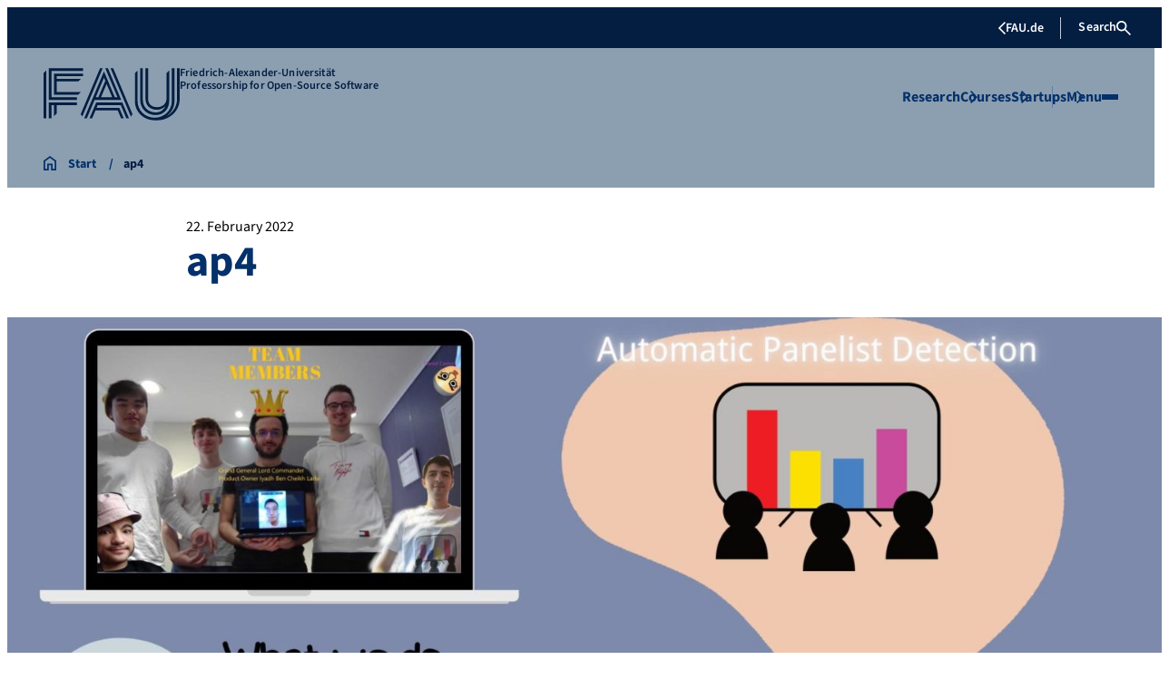

--- FILE ---
content_type: text/html; charset=UTF-8
request_url: https://oss.cs.fau.de/ap4/
body_size: 15085
content:
<!doctype html>
<html lang="en-US">
<head>
    <meta charset="UTF-8">
    <meta name="viewport" content="width=device-width, initial-scale=1">
    <link rel="profile" href="https://gmpg.org/xfn/11">
    <title>ap4 &#8211; Professorship for Open-Source Software</title>
<meta name='robots' content='max-image-preview:large' />
<link rel='dns-prefetch' href='//secure.gravatar.com' />
<link rel='dns-prefetch' href='//stats.wp.com' />
<link rel='dns-prefetch' href='//v0.wordpress.com' />
<link rel='dns-prefetch' href='//jetpack.wordpress.com' />
<link rel='dns-prefetch' href='//s0.wp.com' />
<link rel='dns-prefetch' href='//public-api.wordpress.com' />
<link rel='dns-prefetch' href='//0.gravatar.com' />
<link rel='dns-prefetch' href='//1.gravatar.com' />
<link rel='dns-prefetch' href='//2.gravatar.com' />
<link rel='dns-prefetch' href='//widgets.wp.com' />
<link rel="alternate" type="application/rss+xml" title="Professorship for Open-Source Software &raquo; Feed" href="https://oss.cs.fau.de/feed/" />
<link rel="alternate" type="application/rss+xml" title="Professorship for Open-Source Software &raquo; Comments Feed" href="https://oss.cs.fau.de/comments/feed/" />
<link rel="alternate" type="application/rss+xml" title="Professorship for Open-Source Software &raquo; ap4 Comments Feed" href="https://oss.cs.fau.de/feed/?attachment_id=18829" />
<link rel="alternate" title="oEmbed (JSON)" type="application/json+oembed" href="https://oss.cs.fau.de/wp-json/oembed/1.0/embed?url=https%3A%2F%2Foss.cs.fau.de%2Fap4%2F" />
<link rel="alternate" title="oEmbed (XML)" type="text/xml+oembed" href="https://oss.cs.fau.de/wp-json/oembed/1.0/embed?url=https%3A%2F%2Foss.cs.fau.de%2Fap4%2F&#038;format=xml" />
<style id='wp-img-auto-sizes-contain-inline-css'>
img:is([sizes=auto i],[sizes^="auto," i]){contain-intrinsic-size:3000px 1500px}
/*# sourceURL=wp-img-auto-sizes-contain-inline-css */
</style>
<style id='wp-emoji-styles-inline-css'>

	img.wp-smiley, img.emoji {
		display: inline !important;
		border: none !important;
		box-shadow: none !important;
		height: 1em !important;
		width: 1em !important;
		margin: 0 0.07em !important;
		vertical-align: -0.1em !important;
		background: none !important;
		padding: 0 !important;
	}
/*# sourceURL=wp-emoji-styles-inline-css */
</style>
<style id='wp-block-library-inline-css'>
:root{--wp-block-synced-color:#7a00df;--wp-block-synced-color--rgb:122,0,223;--wp-bound-block-color:var(--wp-block-synced-color);--wp-editor-canvas-background:#ddd;--wp-admin-theme-color:#007cba;--wp-admin-theme-color--rgb:0,124,186;--wp-admin-theme-color-darker-10:#006ba1;--wp-admin-theme-color-darker-10--rgb:0,107,160.5;--wp-admin-theme-color-darker-20:#005a87;--wp-admin-theme-color-darker-20--rgb:0,90,135;--wp-admin-border-width-focus:2px}@media (min-resolution:192dpi){:root{--wp-admin-border-width-focus:1.5px}}.wp-element-button{cursor:pointer}:root .has-very-light-gray-background-color{background-color:#eee}:root .has-very-dark-gray-background-color{background-color:#313131}:root .has-very-light-gray-color{color:#eee}:root .has-very-dark-gray-color{color:#313131}:root .has-vivid-green-cyan-to-vivid-cyan-blue-gradient-background{background:linear-gradient(135deg,#00d084,#0693e3)}:root .has-purple-crush-gradient-background{background:linear-gradient(135deg,#34e2e4,#4721fb 50%,#ab1dfe)}:root .has-hazy-dawn-gradient-background{background:linear-gradient(135deg,#faaca8,#dad0ec)}:root .has-subdued-olive-gradient-background{background:linear-gradient(135deg,#fafae1,#67a671)}:root .has-atomic-cream-gradient-background{background:linear-gradient(135deg,#fdd79a,#004a59)}:root .has-nightshade-gradient-background{background:linear-gradient(135deg,#330968,#31cdcf)}:root .has-midnight-gradient-background{background:linear-gradient(135deg,#020381,#2874fc)}:root{--wp--preset--font-size--normal:16px;--wp--preset--font-size--huge:42px}.has-regular-font-size{font-size:1em}.has-larger-font-size{font-size:2.625em}.has-normal-font-size{font-size:var(--wp--preset--font-size--normal)}.has-huge-font-size{font-size:var(--wp--preset--font-size--huge)}.has-text-align-center{text-align:center}.has-text-align-left{text-align:left}.has-text-align-right{text-align:right}.has-fit-text{white-space:nowrap!important}#end-resizable-editor-section{display:none}.aligncenter{clear:both}.items-justified-left{justify-content:flex-start}.items-justified-center{justify-content:center}.items-justified-right{justify-content:flex-end}.items-justified-space-between{justify-content:space-between}.screen-reader-text{border:0;clip-path:inset(50%);height:1px;margin:-1px;overflow:hidden;padding:0;position:absolute;width:1px;word-wrap:normal!important}.screen-reader-text:focus{background-color:#ddd;clip-path:none;color:#444;display:block;font-size:1em;height:auto;left:5px;line-height:normal;padding:15px 23px 14px;text-decoration:none;top:5px;width:auto;z-index:100000}html :where(.has-border-color){border-style:solid}html :where([style*=border-top-color]){border-top-style:solid}html :where([style*=border-right-color]){border-right-style:solid}html :where([style*=border-bottom-color]){border-bottom-style:solid}html :where([style*=border-left-color]){border-left-style:solid}html :where([style*=border-width]){border-style:solid}html :where([style*=border-top-width]){border-top-style:solid}html :where([style*=border-right-width]){border-right-style:solid}html :where([style*=border-bottom-width]){border-bottom-style:solid}html :where([style*=border-left-width]){border-left-style:solid}html :where(img[class*=wp-image-]){height:auto;max-width:100%}:where(figure){margin:0 0 1em}html :where(.is-position-sticky){--wp-admin--admin-bar--position-offset:var(--wp-admin--admin-bar--height,0px)}@media screen and (max-width:600px){html :where(.is-position-sticky){--wp-admin--admin-bar--position-offset:0px}}

/*# sourceURL=wp-block-library-inline-css */
</style><link rel='stylesheet' id='fau-elemental-fau-global-search-style-css' href='https://oss.cs.fau.de/wp-content/themes/FAU-Elemental-0.4.54/build/blocks/fau-global-search/style-theme.css?ver=1.0.0' media='all' />
<style id='global-styles-inline-css'>
:root{--wp--preset--aspect-ratio--square: 1;--wp--preset--aspect-ratio--4-3: 4/3;--wp--preset--aspect-ratio--3-4: 3/4;--wp--preset--aspect-ratio--3-2: 3/2;--wp--preset--aspect-ratio--2-3: 2/3;--wp--preset--aspect-ratio--16-9: 16/9;--wp--preset--aspect-ratio--9-16: 9/16;--wp--preset--color--black: #000000;--wp--preset--color--cyan-bluish-gray: #abb8c3;--wp--preset--color--white: #ffffff;--wp--preset--color--pale-pink: #f78da7;--wp--preset--color--vivid-red: #cf2e2e;--wp--preset--color--luminous-vivid-orange: #ff6900;--wp--preset--color--luminous-vivid-amber: #fcb900;--wp--preset--color--light-green-cyan: #7bdcb5;--wp--preset--color--vivid-green-cyan: #00d084;--wp--preset--color--pale-cyan-blue: #8ed1fc;--wp--preset--color--vivid-cyan-blue: #0693e3;--wp--preset--color--vivid-purple: #9b51e0;--wp--preset--gradient--vivid-cyan-blue-to-vivid-purple: linear-gradient(135deg,rgb(6,147,227) 0%,rgb(155,81,224) 100%);--wp--preset--gradient--light-green-cyan-to-vivid-green-cyan: linear-gradient(135deg,rgb(122,220,180) 0%,rgb(0,208,130) 100%);--wp--preset--gradient--luminous-vivid-amber-to-luminous-vivid-orange: linear-gradient(135deg,rgb(252,185,0) 0%,rgb(255,105,0) 100%);--wp--preset--gradient--luminous-vivid-orange-to-vivid-red: linear-gradient(135deg,rgb(255,105,0) 0%,rgb(207,46,46) 100%);--wp--preset--gradient--very-light-gray-to-cyan-bluish-gray: linear-gradient(135deg,rgb(238,238,238) 0%,rgb(169,184,195) 100%);--wp--preset--gradient--cool-to-warm-spectrum: linear-gradient(135deg,rgb(74,234,220) 0%,rgb(151,120,209) 20%,rgb(207,42,186) 40%,rgb(238,44,130) 60%,rgb(251,105,98) 80%,rgb(254,248,76) 100%);--wp--preset--gradient--blush-light-purple: linear-gradient(135deg,rgb(255,206,236) 0%,rgb(152,150,240) 100%);--wp--preset--gradient--blush-bordeaux: linear-gradient(135deg,rgb(254,205,165) 0%,rgb(254,45,45) 50%,rgb(107,0,62) 100%);--wp--preset--gradient--luminous-dusk: linear-gradient(135deg,rgb(255,203,112) 0%,rgb(199,81,192) 50%,rgb(65,88,208) 100%);--wp--preset--gradient--pale-ocean: linear-gradient(135deg,rgb(255,245,203) 0%,rgb(182,227,212) 50%,rgb(51,167,181) 100%);--wp--preset--gradient--electric-grass: linear-gradient(135deg,rgb(202,248,128) 0%,rgb(113,206,126) 100%);--wp--preset--gradient--midnight: linear-gradient(135deg,rgb(2,3,129) 0%,rgb(40,116,252) 100%);--wp--preset--font-size--small: 13px;--wp--preset--font-size--medium: 20px;--wp--preset--font-size--large: 36px;--wp--preset--font-size--x-large: 42px;--wp--preset--spacing--20: 0.44rem;--wp--preset--spacing--30: 0.67rem;--wp--preset--spacing--40: 1rem;--wp--preset--spacing--50: 1.5rem;--wp--preset--spacing--60: 2.25rem;--wp--preset--spacing--70: 3.38rem;--wp--preset--spacing--80: 5.06rem;--wp--preset--shadow--natural: 6px 6px 9px rgba(0, 0, 0, 0.2);--wp--preset--shadow--deep: 12px 12px 50px rgba(0, 0, 0, 0.4);--wp--preset--shadow--sharp: 6px 6px 0px rgba(0, 0, 0, 0.2);--wp--preset--shadow--outlined: 6px 6px 0px -3px rgb(255, 255, 255), 6px 6px rgb(0, 0, 0);--wp--preset--shadow--crisp: 6px 6px 0px rgb(0, 0, 0);}.wp-block-rrze-elements-collapse{--wp--preset--color--fau: var(--color-branding-zentral, #04316a);--wp--preset--color--phil: var(--color-branding-phil, #fdb735);--wp--preset--color--rw: var(--color-branding-rw, #c50f3c);--wp--preset--color--med: var(--color-branding-med, #18b4f1);--wp--preset--color--nat: var(--color-branding-nat, #7bb725);--wp--preset--color--tf: var(--color-branding-tf, #8C9FB1);}.wp-block-rrze-elements-accordion{--wp--preset--color--fau: var(--color-branding-zentral, #04316a);--wp--preset--color--phil: var(--color-branding-phil, #fdb735);--wp--preset--color--rw: var(--color-branding-rw, #c50f3c);--wp--preset--color--med: var(--color-branding-med, #18b4f1);--wp--preset--color--nat: var(--color-branding-nat, #7bb725);--wp--preset--color--tf: var(--color-branding-tf, #8C9FB1);}.wp-block-rrze-elements-tabs{--wp--preset--color--fau: var(--color-branding-zentral, #04316a);--wp--preset--color--phil: var(--color-branding-phil, #fdb735);--wp--preset--color--rw: var(--color-branding-rw, #c50f3c);--wp--preset--color--med: var(--color-branding-med, #18b4f1);--wp--preset--color--nat: var(--color-branding-nat, #7bb725);--wp--preset--color--tf: var(--color-branding-tf, #8C9FB1);}.wp-block-rrze-elements-alert{--wp--preset--color--default: #e9edf2;--wp--preset--color--success: #dff0d8;--wp--preset--color--info: #d9edf7;--wp--preset--color--warning: #fcf8e3;--wp--preset--color--danger: #f2dede;}.wp-block-rrze-elements-columns{--wp--preset--color--default: #e9edf2;--wp--preset--color--success: #dff0d8;--wp--preset--color--info: #d9edf7;--wp--preset--color--warning: #fcf8e3;--wp--preset--color--danger: #f2dede;}:where(body) { margin: 0; }.wp-site-blocks > .alignleft { float: left; margin-right: 2em; }.wp-site-blocks > .alignright { float: right; margin-left: 2em; }.wp-site-blocks > .aligncenter { justify-content: center; margin-left: auto; margin-right: auto; }:where(.wp-site-blocks) > * { margin-block-start: 24px; margin-block-end: 0; }:where(.wp-site-blocks) > :first-child { margin-block-start: 0; }:where(.wp-site-blocks) > :last-child { margin-block-end: 0; }:root { --wp--style--block-gap: 24px; }:root :where(.is-layout-flow) > :first-child{margin-block-start: 0;}:root :where(.is-layout-flow) > :last-child{margin-block-end: 0;}:root :where(.is-layout-flow) > *{margin-block-start: 24px;margin-block-end: 0;}:root :where(.is-layout-constrained) > :first-child{margin-block-start: 0;}:root :where(.is-layout-constrained) > :last-child{margin-block-end: 0;}:root :where(.is-layout-constrained) > *{margin-block-start: 24px;margin-block-end: 0;}:root :where(.is-layout-flex){gap: 24px;}:root :where(.is-layout-grid){gap: 24px;}.is-layout-flow > .alignleft{float: left;margin-inline-start: 0;margin-inline-end: 2em;}.is-layout-flow > .alignright{float: right;margin-inline-start: 2em;margin-inline-end: 0;}.is-layout-flow > .aligncenter{margin-left: auto !important;margin-right: auto !important;}.is-layout-constrained > .alignleft{float: left;margin-inline-start: 0;margin-inline-end: 2em;}.is-layout-constrained > .alignright{float: right;margin-inline-start: 2em;margin-inline-end: 0;}.is-layout-constrained > .aligncenter{margin-left: auto !important;margin-right: auto !important;}.is-layout-constrained > :where(:not(.alignleft):not(.alignright):not(.alignfull)){margin-left: auto !important;margin-right: auto !important;}body .is-layout-flex{display: flex;}.is-layout-flex{flex-wrap: wrap;align-items: center;}.is-layout-flex > :is(*, div){margin: 0;}body .is-layout-grid{display: grid;}.is-layout-grid > :is(*, div){margin: 0;}body{padding-top: 0px;padding-right: 0px;padding-bottom: 0px;padding-left: 0px;}a:where(:not(.wp-element-button)){text-decoration: underline;}:root :where(.wp-element-button, .wp-block-button__link){background-color: #32373c;border-width: 0;color: #fff;font-family: inherit;font-size: inherit;font-style: inherit;font-weight: inherit;letter-spacing: inherit;line-height: inherit;padding-top: calc(0.667em + 2px);padding-right: calc(1.333em + 2px);padding-bottom: calc(0.667em + 2px);padding-left: calc(1.333em + 2px);text-decoration: none;text-transform: inherit;}.has-black-color{color: var(--wp--preset--color--black) !important;}.has-cyan-bluish-gray-color{color: var(--wp--preset--color--cyan-bluish-gray) !important;}.has-white-color{color: var(--wp--preset--color--white) !important;}.has-pale-pink-color{color: var(--wp--preset--color--pale-pink) !important;}.has-vivid-red-color{color: var(--wp--preset--color--vivid-red) !important;}.has-luminous-vivid-orange-color{color: var(--wp--preset--color--luminous-vivid-orange) !important;}.has-luminous-vivid-amber-color{color: var(--wp--preset--color--luminous-vivid-amber) !important;}.has-light-green-cyan-color{color: var(--wp--preset--color--light-green-cyan) !important;}.has-vivid-green-cyan-color{color: var(--wp--preset--color--vivid-green-cyan) !important;}.has-pale-cyan-blue-color{color: var(--wp--preset--color--pale-cyan-blue) !important;}.has-vivid-cyan-blue-color{color: var(--wp--preset--color--vivid-cyan-blue) !important;}.has-vivid-purple-color{color: var(--wp--preset--color--vivid-purple) !important;}.has-black-background-color{background-color: var(--wp--preset--color--black) !important;}.has-cyan-bluish-gray-background-color{background-color: var(--wp--preset--color--cyan-bluish-gray) !important;}.has-white-background-color{background-color: var(--wp--preset--color--white) !important;}.has-pale-pink-background-color{background-color: var(--wp--preset--color--pale-pink) !important;}.has-vivid-red-background-color{background-color: var(--wp--preset--color--vivid-red) !important;}.has-luminous-vivid-orange-background-color{background-color: var(--wp--preset--color--luminous-vivid-orange) !important;}.has-luminous-vivid-amber-background-color{background-color: var(--wp--preset--color--luminous-vivid-amber) !important;}.has-light-green-cyan-background-color{background-color: var(--wp--preset--color--light-green-cyan) !important;}.has-vivid-green-cyan-background-color{background-color: var(--wp--preset--color--vivid-green-cyan) !important;}.has-pale-cyan-blue-background-color{background-color: var(--wp--preset--color--pale-cyan-blue) !important;}.has-vivid-cyan-blue-background-color{background-color: var(--wp--preset--color--vivid-cyan-blue) !important;}.has-vivid-purple-background-color{background-color: var(--wp--preset--color--vivid-purple) !important;}.has-black-border-color{border-color: var(--wp--preset--color--black) !important;}.has-cyan-bluish-gray-border-color{border-color: var(--wp--preset--color--cyan-bluish-gray) !important;}.has-white-border-color{border-color: var(--wp--preset--color--white) !important;}.has-pale-pink-border-color{border-color: var(--wp--preset--color--pale-pink) !important;}.has-vivid-red-border-color{border-color: var(--wp--preset--color--vivid-red) !important;}.has-luminous-vivid-orange-border-color{border-color: var(--wp--preset--color--luminous-vivid-orange) !important;}.has-luminous-vivid-amber-border-color{border-color: var(--wp--preset--color--luminous-vivid-amber) !important;}.has-light-green-cyan-border-color{border-color: var(--wp--preset--color--light-green-cyan) !important;}.has-vivid-green-cyan-border-color{border-color: var(--wp--preset--color--vivid-green-cyan) !important;}.has-pale-cyan-blue-border-color{border-color: var(--wp--preset--color--pale-cyan-blue) !important;}.has-vivid-cyan-blue-border-color{border-color: var(--wp--preset--color--vivid-cyan-blue) !important;}.has-vivid-purple-border-color{border-color: var(--wp--preset--color--vivid-purple) !important;}.has-vivid-cyan-blue-to-vivid-purple-gradient-background{background: var(--wp--preset--gradient--vivid-cyan-blue-to-vivid-purple) !important;}.has-light-green-cyan-to-vivid-green-cyan-gradient-background{background: var(--wp--preset--gradient--light-green-cyan-to-vivid-green-cyan) !important;}.has-luminous-vivid-amber-to-luminous-vivid-orange-gradient-background{background: var(--wp--preset--gradient--luminous-vivid-amber-to-luminous-vivid-orange) !important;}.has-luminous-vivid-orange-to-vivid-red-gradient-background{background: var(--wp--preset--gradient--luminous-vivid-orange-to-vivid-red) !important;}.has-very-light-gray-to-cyan-bluish-gray-gradient-background{background: var(--wp--preset--gradient--very-light-gray-to-cyan-bluish-gray) !important;}.has-cool-to-warm-spectrum-gradient-background{background: var(--wp--preset--gradient--cool-to-warm-spectrum) !important;}.has-blush-light-purple-gradient-background{background: var(--wp--preset--gradient--blush-light-purple) !important;}.has-blush-bordeaux-gradient-background{background: var(--wp--preset--gradient--blush-bordeaux) !important;}.has-luminous-dusk-gradient-background{background: var(--wp--preset--gradient--luminous-dusk) !important;}.has-pale-ocean-gradient-background{background: var(--wp--preset--gradient--pale-ocean) !important;}.has-electric-grass-gradient-background{background: var(--wp--preset--gradient--electric-grass) !important;}.has-midnight-gradient-background{background: var(--wp--preset--gradient--midnight) !important;}.has-small-font-size{font-size: var(--wp--preset--font-size--small) !important;}.has-medium-font-size{font-size: var(--wp--preset--font-size--medium) !important;}.has-large-font-size{font-size: var(--wp--preset--font-size--large) !important;}.has-x-large-font-size{font-size: var(--wp--preset--font-size--x-large) !important;}.wp-block-rrze-elements-collapse.has-fau-color{color: var(--wp--preset--color--fau) !important;}.wp-block-rrze-elements-collapse.has-phil-color{color: var(--wp--preset--color--phil) !important;}.wp-block-rrze-elements-collapse.has-rw-color{color: var(--wp--preset--color--rw) !important;}.wp-block-rrze-elements-collapse.has-med-color{color: var(--wp--preset--color--med) !important;}.wp-block-rrze-elements-collapse.has-nat-color{color: var(--wp--preset--color--nat) !important;}.wp-block-rrze-elements-collapse.has-tf-color{color: var(--wp--preset--color--tf) !important;}.wp-block-rrze-elements-collapse.has-fau-background-color{background-color: var(--wp--preset--color--fau) !important;}.wp-block-rrze-elements-collapse.has-phil-background-color{background-color: var(--wp--preset--color--phil) !important;}.wp-block-rrze-elements-collapse.has-rw-background-color{background-color: var(--wp--preset--color--rw) !important;}.wp-block-rrze-elements-collapse.has-med-background-color{background-color: var(--wp--preset--color--med) !important;}.wp-block-rrze-elements-collapse.has-nat-background-color{background-color: var(--wp--preset--color--nat) !important;}.wp-block-rrze-elements-collapse.has-tf-background-color{background-color: var(--wp--preset--color--tf) !important;}.wp-block-rrze-elements-collapse.has-fau-border-color{border-color: var(--wp--preset--color--fau) !important;}.wp-block-rrze-elements-collapse.has-phil-border-color{border-color: var(--wp--preset--color--phil) !important;}.wp-block-rrze-elements-collapse.has-rw-border-color{border-color: var(--wp--preset--color--rw) !important;}.wp-block-rrze-elements-collapse.has-med-border-color{border-color: var(--wp--preset--color--med) !important;}.wp-block-rrze-elements-collapse.has-nat-border-color{border-color: var(--wp--preset--color--nat) !important;}.wp-block-rrze-elements-collapse.has-tf-border-color{border-color: var(--wp--preset--color--tf) !important;}.wp-block-rrze-elements-accordion.has-fau-color{color: var(--wp--preset--color--fau) !important;}.wp-block-rrze-elements-accordion.has-phil-color{color: var(--wp--preset--color--phil) !important;}.wp-block-rrze-elements-accordion.has-rw-color{color: var(--wp--preset--color--rw) !important;}.wp-block-rrze-elements-accordion.has-med-color{color: var(--wp--preset--color--med) !important;}.wp-block-rrze-elements-accordion.has-nat-color{color: var(--wp--preset--color--nat) !important;}.wp-block-rrze-elements-accordion.has-tf-color{color: var(--wp--preset--color--tf) !important;}.wp-block-rrze-elements-accordion.has-fau-background-color{background-color: var(--wp--preset--color--fau) !important;}.wp-block-rrze-elements-accordion.has-phil-background-color{background-color: var(--wp--preset--color--phil) !important;}.wp-block-rrze-elements-accordion.has-rw-background-color{background-color: var(--wp--preset--color--rw) !important;}.wp-block-rrze-elements-accordion.has-med-background-color{background-color: var(--wp--preset--color--med) !important;}.wp-block-rrze-elements-accordion.has-nat-background-color{background-color: var(--wp--preset--color--nat) !important;}.wp-block-rrze-elements-accordion.has-tf-background-color{background-color: var(--wp--preset--color--tf) !important;}.wp-block-rrze-elements-accordion.has-fau-border-color{border-color: var(--wp--preset--color--fau) !important;}.wp-block-rrze-elements-accordion.has-phil-border-color{border-color: var(--wp--preset--color--phil) !important;}.wp-block-rrze-elements-accordion.has-rw-border-color{border-color: var(--wp--preset--color--rw) !important;}.wp-block-rrze-elements-accordion.has-med-border-color{border-color: var(--wp--preset--color--med) !important;}.wp-block-rrze-elements-accordion.has-nat-border-color{border-color: var(--wp--preset--color--nat) !important;}.wp-block-rrze-elements-accordion.has-tf-border-color{border-color: var(--wp--preset--color--tf) !important;}.wp-block-rrze-elements-tabs.has-fau-color{color: var(--wp--preset--color--fau) !important;}.wp-block-rrze-elements-tabs.has-phil-color{color: var(--wp--preset--color--phil) !important;}.wp-block-rrze-elements-tabs.has-rw-color{color: var(--wp--preset--color--rw) !important;}.wp-block-rrze-elements-tabs.has-med-color{color: var(--wp--preset--color--med) !important;}.wp-block-rrze-elements-tabs.has-nat-color{color: var(--wp--preset--color--nat) !important;}.wp-block-rrze-elements-tabs.has-tf-color{color: var(--wp--preset--color--tf) !important;}.wp-block-rrze-elements-tabs.has-fau-background-color{background-color: var(--wp--preset--color--fau) !important;}.wp-block-rrze-elements-tabs.has-phil-background-color{background-color: var(--wp--preset--color--phil) !important;}.wp-block-rrze-elements-tabs.has-rw-background-color{background-color: var(--wp--preset--color--rw) !important;}.wp-block-rrze-elements-tabs.has-med-background-color{background-color: var(--wp--preset--color--med) !important;}.wp-block-rrze-elements-tabs.has-nat-background-color{background-color: var(--wp--preset--color--nat) !important;}.wp-block-rrze-elements-tabs.has-tf-background-color{background-color: var(--wp--preset--color--tf) !important;}.wp-block-rrze-elements-tabs.has-fau-border-color{border-color: var(--wp--preset--color--fau) !important;}.wp-block-rrze-elements-tabs.has-phil-border-color{border-color: var(--wp--preset--color--phil) !important;}.wp-block-rrze-elements-tabs.has-rw-border-color{border-color: var(--wp--preset--color--rw) !important;}.wp-block-rrze-elements-tabs.has-med-border-color{border-color: var(--wp--preset--color--med) !important;}.wp-block-rrze-elements-tabs.has-nat-border-color{border-color: var(--wp--preset--color--nat) !important;}.wp-block-rrze-elements-tabs.has-tf-border-color{border-color: var(--wp--preset--color--tf) !important;}.wp-block-rrze-elements-alert.has-default-color{color: var(--wp--preset--color--default) !important;}.wp-block-rrze-elements-alert.has-success-color{color: var(--wp--preset--color--success) !important;}.wp-block-rrze-elements-alert.has-info-color{color: var(--wp--preset--color--info) !important;}.wp-block-rrze-elements-alert.has-warning-color{color: var(--wp--preset--color--warning) !important;}.wp-block-rrze-elements-alert.has-danger-color{color: var(--wp--preset--color--danger) !important;}.wp-block-rrze-elements-alert.has-default-background-color{background-color: var(--wp--preset--color--default) !important;}.wp-block-rrze-elements-alert.has-success-background-color{background-color: var(--wp--preset--color--success) !important;}.wp-block-rrze-elements-alert.has-info-background-color{background-color: var(--wp--preset--color--info) !important;}.wp-block-rrze-elements-alert.has-warning-background-color{background-color: var(--wp--preset--color--warning) !important;}.wp-block-rrze-elements-alert.has-danger-background-color{background-color: var(--wp--preset--color--danger) !important;}.wp-block-rrze-elements-alert.has-default-border-color{border-color: var(--wp--preset--color--default) !important;}.wp-block-rrze-elements-alert.has-success-border-color{border-color: var(--wp--preset--color--success) !important;}.wp-block-rrze-elements-alert.has-info-border-color{border-color: var(--wp--preset--color--info) !important;}.wp-block-rrze-elements-alert.has-warning-border-color{border-color: var(--wp--preset--color--warning) !important;}.wp-block-rrze-elements-alert.has-danger-border-color{border-color: var(--wp--preset--color--danger) !important;}.wp-block-rrze-elements-columns.has-default-color{color: var(--wp--preset--color--default) !important;}.wp-block-rrze-elements-columns.has-success-color{color: var(--wp--preset--color--success) !important;}.wp-block-rrze-elements-columns.has-info-color{color: var(--wp--preset--color--info) !important;}.wp-block-rrze-elements-columns.has-warning-color{color: var(--wp--preset--color--warning) !important;}.wp-block-rrze-elements-columns.has-danger-color{color: var(--wp--preset--color--danger) !important;}.wp-block-rrze-elements-columns.has-default-background-color{background-color: var(--wp--preset--color--default) !important;}.wp-block-rrze-elements-columns.has-success-background-color{background-color: var(--wp--preset--color--success) !important;}.wp-block-rrze-elements-columns.has-info-background-color{background-color: var(--wp--preset--color--info) !important;}.wp-block-rrze-elements-columns.has-warning-background-color{background-color: var(--wp--preset--color--warning) !important;}.wp-block-rrze-elements-columns.has-danger-background-color{background-color: var(--wp--preset--color--danger) !important;}.wp-block-rrze-elements-columns.has-default-border-color{border-color: var(--wp--preset--color--default) !important;}.wp-block-rrze-elements-columns.has-success-border-color{border-color: var(--wp--preset--color--success) !important;}.wp-block-rrze-elements-columns.has-info-border-color{border-color: var(--wp--preset--color--info) !important;}.wp-block-rrze-elements-columns.has-warning-border-color{border-color: var(--wp--preset--color--warning) !important;}.wp-block-rrze-elements-columns.has-danger-border-color{border-color: var(--wp--preset--color--danger) !important;}
/*# sourceURL=global-styles-inline-css */
</style>

<link rel='stylesheet' id='rrze-elements-blocks-css' href='https://oss.cs.fau.de/wp-content/plugins/rrze-elements-blocks-1.1.5/assets/css/rrze-elements-blocks.css?ver=1.1.4' media='all' />
<link rel='stylesheet' id='rrze-elements-blocks-fau-elemental-compatibility-css' href='https://oss.cs.fau.de/wp-content/plugins/rrze-elements-blocks-1.1.5/assets/css/rrze-elements-blocks-elemental-compatibility.css?ver=1.1.4' media='all' />
<link rel='stylesheet' id='rrze-univis-css' href='https://oss.cs.fau.de/wp-content/plugins/rrze-univis/css/rrze-univis.css?ver=6.9' media='all' />
<link rel='stylesheet' id='faue-theme-css' href='https://oss.cs.fau.de/wp-content/themes/FAU-Elemental-0.4.54/build/css/theme.css?ver=ee46e8f0328b4290b138' media='all' />
<link rel='stylesheet' id='jetpack_likes-css' href='https://oss.cs.fau.de/wp-content/plugins/jetpack/modules/likes/style.css?ver=15.4' media='all' />
<link rel='stylesheet' id='jetpack-subscriptions-css' href='https://oss.cs.fau.de/wp-content/plugins/jetpack/_inc/build/subscriptions/subscriptions.min.css?ver=15.4' media='all' />
<script src="https://oss.cs.fau.de/wp-includes/js/jquery/jquery.min.js?ver=3.7.1" id="jquery-core-js"></script>
<script src="https://oss.cs.fau.de/wp-includes/js/jquery/jquery-migrate.min.js?ver=3.4.1" id="jquery-migrate-js"></script>
<script id="rrze-unvis-ajax-frontend-js-extra">
var univis_frontend_ajax = {"ajax_frontend_url":"https://oss.cs.fau.de/wp-admin/admin-ajax.php","ics_nonce":"f4d66c41f7"};
//# sourceURL=rrze-unvis-ajax-frontend-js-extra
</script>
<script src="https://oss.cs.fau.de/wp-content/plugins/rrze-univis/src/js/rrze-univis-frontend.js" id="rrze-unvis-ajax-frontend-js"></script>
<link rel="https://api.w.org/" href="https://oss.cs.fau.de/wp-json/" /><link rel="alternate" title="JSON" type="application/json" href="https://oss.cs.fau.de/wp-json/wp/v2/media/18829" /><link rel="EditURI" type="application/rsd+xml" title="RSD" href="https://oss.cs.fau.de/xmlrpc.php?rsd" />
<meta name="generator" content="WordPress 6.9" />
<link rel="canonical" href="https://oss.cs.fau.de/ap4/" />
<link rel='shortlink' href='https://wp.me/aDU66-4TH' />
	<style>img#wpstats{display:none}</style>
		
<!-- Jetpack Open Graph Tags -->
<meta property="og:type" content="article" />
<meta property="og:title" content="ap4" />
<meta property="og:url" content="https://oss.cs.fau.de/ap4/" />
<meta property="og:description" content="Visit the post for more." />
<meta property="article:published_time" content="2022-02-22T08:50:35+00:00" />
<meta property="article:modified_time" content="2022-02-22T08:50:35+00:00" />
<meta property="og:site_name" content="Professorship for Open-Source Software" />
<meta property="og:image" content="https://oss.cs.fau.de/wp-content/uploads/2022/02/ap4.jpg" />
<meta property="og:image:alt" content="" />
<meta property="og:locale" content="en_US" />
<meta name="fediverse:creator" content="@riehlegroup@mastodon.social" />
<meta name="twitter:site" content="@osrgroup" />
<meta name="twitter:text:title" content="ap4" />
<meta name="twitter:image" content="https://oss.cs.fau.de/wp-content/uploads/2022/02/ap4.jpg?w=640" />
<meta name="twitter:card" content="summary_large_image" />
<meta name="twitter:description" content="Visit the post for more." />

<!-- End Jetpack Open Graph Tags -->
<link rel="icon" href="https://oss.cs.fau.de/wp-content/uploads/2023/08/cropped-Logo-OSS-FAU-32x32.png" sizes="32x32" />
<link rel="icon" href="https://oss.cs.fau.de/wp-content/uploads/2023/08/cropped-Logo-OSS-FAU-192x192.png" sizes="192x192" />
<link rel="apple-touch-icon" href="https://oss.cs.fau.de/wp-content/uploads/2023/08/cropped-Logo-OSS-FAU-180x180.png" />
<meta name="msapplication-TileImage" content="https://oss.cs.fau.de/wp-content/uploads/2023/08/cropped-Logo-OSS-FAU-270x270.png" />
</head>

<body class="attachment wp-singular attachment-template-default single single-attachment postid-18829 attachmentid-18829 attachment-jpeg wp-embed-responsive wp-theme-FAU-Elemental-0454 fau-elemental fauorg-unterorg faculty-tf wp-theme">

<a class="skip-link" href="#skipto_content">Skip to main content</a>

<div id="page" class="site">
    <header id="masthead" class="site-header">
        <nav id="site-navigation" class="main-navigation">
            <!-- Top Navigation -->
            <div class="site-header__top">
                <div class="site-header-top__wrapper">
                    
<nav class="fau-navigation" aria-label="FAU Navigation">
        <a href="https://www.fau.de" class="fau-navigation__fau-link">
        <span class="fau-navigation__back-icon"></span>
        FAU.de    </a>
        <div class="fau-nav-modals">
                            <button type="button" class="fau-navigation__button menu-modal__open-btn"
                data-modal-target="search"
                aria-expanded="false">
                Search                <span class="fau-navigation__search-icon"></span>
            </button>
    </div>
    </nav>                 </div>
            </div>

            <!-- Main Navigation -->
            <div class="site-header__main">
                
<nav class="main-navigation main-navigation--standard">
    <div class="main-navigation__container">
        <div class="main-navigation__logo">
            <div itemscope itemtype="https://schema.org/Organization"><a itemprop="url" rel="home" class="generated" href="https://oss.cs.fau.de/"><span class="textlogo"><span class="baselogo"><img src="https://oss.cs.fau.de/wp-content/themes/FAU-Elemental-0.4.54/assets/images/logo.svg" alt="Professorship for Open-Source Software" class="faubaselogo" width="150" height="58"></span><span class="text"><span class="fau-title" aria-hidden="true">Friedrich-Alexander-Universität</span> <span id="website-title" class="visible-title" itemprop="name">Professorship for Open-Source Software</span></span></span></a></div>        </div>

        <div class="main-navigation__direct-links">
            <ul id="main-direct-links" class="main-navigation__direct-menu"><li id="menu-item-258168" class="menu-item menu-item-type-post_type menu-item-object-page menu-item-258168"><a href="https://oss.cs.fau.de/research/">Research</a></li>
<li id="menu-item-258167" class="menu-item menu-item-type-post_type menu-item-object-page menu-item-258167"><a href="https://oss.cs.fau.de/teaching/">Courses</a></li>
<li id="menu-item-258169" class="menu-item menu-item-type-post_type menu-item-object-page menu-item-258169"><a href="https://oss.cs.fau.de/startups/">Startups</a></li>
</ul>        </div>

                    <div class="main-navigation__menu-container">
                <button type="button" class="main-navigation__toggle menu-modal__open-btn" aria-expanded="false" aria-controls="menu-website-modal" data-modal-target="menu-website-modal" aria-label="Open menu">
                    <span class="main-navigation__toggle-text">Menu</span>
                    <span class="main-navigation__toggle-icon">
                        <span></span>
                        <span></span>
                        <span></span>
                    </span>
                </button>
            </div>
            </div>
</nav>            </div>
        </nav>
    </header>

    <!-- Show Logo and Claim for Print -->
    <div class="print-container" aria-hidden="true">
        <div class="print-text">
            <div>Friedrich-Alexander-Universität</div>
            <div>Erlangen-Nürnberg</div>
        </div>

        <div class="print-logo">
                            <img src="https://oss.cs.fau.de/wp-content/themes/FAU-Elemental-0.4.54/assets/images/logo-print.svg" alt="FAU Logo">
                    </div>
    </div>

    <div class="breadcrumbs-wrapper"><nav class="breadcrumbs" aria-label="Breadcrumb navigation"><ol class="breadcrumbs__list" itemscope itemtype="https://schema.org/BreadcrumbList"><li class="breadcrumbs__item breadcrumbs__item--mobile" itemprop="itemListElement" itemscope itemtype="https://schema.org/ListItem"><span class="breadcrumbs__chevron"></span><a href="https://oss.cs.fau.de/" class="breadcrumbs__link" itemprop="item"><span itemprop="name">Start</span></a><meta itemprop="position" content="1"></li><li class="breadcrumbs__item breadcrumbs__item--desktop breadcrumbs__item--home" itemprop="itemListElement" itemscope itemtype="https://schema.org/ListItem"><a href="https://oss.cs.fau.de/" class="breadcrumbs__link" itemprop="item"><span itemprop="name">Start</span></a><meta itemprop="position" content="1"></li><li class="breadcrumbs__item breadcrumbs__item--current breadcrumbs__item--desktop" itemprop="itemListElement" itemscope itemtype="https://schema.org/ListItem" aria-current="page"><span class="breadcrumbs__current" itemprop="item" title="ap4"><span itemprop="name">ap4</span></span><meta itemprop="position" content="2"></li></ol></nav></div>    <div id="skipto_content"></div>

<main id="main" class="site-main" role="main">
                <article id="post-18829" class="post-18829 attachment type-attachment status-inherit hentry">
                
<header class="post-header">
    
    <div class="post-header-content">
        
        <div class="post-meta-top">
            <div class="wp-block-post-date">
                                <time datetime="2022-02-22T09:50:35+01:00">22. February 2022</time>
            </div>
            
                    </div>
        
        <h1 class="wp-block-post-title">ap4</h1>        
    </div>
    
    </header>                 <div class="wp-block-post-content">
                    <p class="attachment"><a href='https://oss.cs.fau.de/wp-content/uploads/2022/02/ap4.jpg'><img fetchpriority="high" decoding="async" src="https://oss.cs.fau.de/wp-content/uploads/2022/02/ap4-300x169.jpg" class="attachment-medium size-medium" alt="" srcset="https://oss.cs.fau.de/wp-content/uploads/2022/02/ap4-300x169.jpg 300w, https://oss.cs.fau.de/wp-content/uploads/2022/02/ap4-1024x576.jpg 1024w, https://oss.cs.fau.de/wp-content/uploads/2022/02/ap4-768x432.jpg 768w, https://oss.cs.fau.de/wp-content/uploads/2022/02/ap4-1536x864.jpg 1536w, https://oss.cs.fau.de/wp-content/uploads/2022/02/ap4-427x240.jpg 427w, https://oss.cs.fau.de/wp-content/uploads/2022/02/ap4-480x270.jpg 480w, https://oss.cs.fau.de/wp-content/uploads/2022/02/ap4-836x470.jpg 836w, https://oss.cs.fau.de/wp-content/uploads/2022/02/ap4.jpg 1920w" /></a></p>
                </div>

                <div class="post-meta ">
    <div class="post-meta-wrapper">
        <div class="post-meta-inner">
            <div class="post-last-update">
                <span class="date-label">Last update:</span>
                <time datetime="2022-02-22T09:50:35+01:00" class="post-date">
                    2022-02-22 - 10:50                </time>
            </div>
        </div>
    </div>
</div>            </article>
            </main>


    </div><!-- #content -->

    <footer id="colophon" class="site-footer">
                    <div class="footer-content footer-content--instance">
    <div class="footer-content--instance-wrapper">

        <section class="footer-instance-header">
            <div class="instance-info">
                <h2>Professorship for Open-Source Software</h2>
                <p>Friedrich-Alexander University Erlangen-Nürnberg</p>
            </div>
        </section>

        <section class="footer-instance-contact">
                        
            <div class="contact-address">
                                <h3>Contact and Directions</h3>

                <div class="contact-address-and-tel-container">
                        <address>
                            <div>
                                Friedrich-Alexander-Universität Erlangen-Nürnberg<br>
                                Professur für Open-Source-Software<br>                                Martensstr. 3<br>                                91058 Erlangen                                                            </div>

                            <div>
                                                                                                                            </div>

                        </address>
                </div>
                            </div>
                    </section>

        <section class="footer-instance-menu">
            <!-- Column 1: Footer Menu -->
            <nav class="footer-meta-nav">
                <ul id="menu-footer-menue" class="footer-menu-list"><li id="menu-item-14116" class="menu-item menu-item-type-custom menu-item-object-custom menu-item-14116"><a href="https://osr.cs.fau.de/Imprint">Imprint</a></li>
<li id="menu-item-14117" class="menu-item menu-item-type-post_type menu-item-object-page menu-item-privacy-policy menu-item-14117"><a rel="privacy-policy" href="https://oss.cs.fau.de/privacy-policy/">Privacy Policy</a></li>
</ul>            </nav>

            <nav class="footer-social" aria-label="Social Media Links">
                <ul class="social-links"><li><a href="https://twitter.com/osrgroup" class="twitter"><span class="sr-only">Twitter</span></a></li><li><a href="https://www.facebook.com/riehlegroup" class="facebook"><span class="sr-only">Facebook</span></a></li><li><a href="https://oss.cs.fau.de/feed/" class="rss"><span class="sr-only">RSS Feed</span></a></li></ul>            </nav>
        </section>

    </div>
</div>

<section class="footer-bottom">
    <div class="footer-bottom-wrapper">
                    <input type="checkbox" id="fau-info-toggle" class="fau-info-toggle-checkbox" aria-controls="fau-info-section">
            <div class="footer-bottom-row footer-controls">
                <div class="footer-logo-container">
                    <div class="footer-logo">
                                                    <img src="https://oss.cs.fau.de/wp-content/themes/FAU-Elemental-0.4.54/assets/images/Logo-white.svg" alt="FAU Logo" loading="lazy" decoding="async">
                                            </div>
                    <div class="footer-logo-tagline">
                        Friedrich-Alexander-Universität<br />
Erlangen-Nürnberg                    </div>
                </div>

                <div class="toggle-container">
                    <label for="fau-info-toggle" class="fau-info-toggle">
                        <span class="toggle-text toggle-text-collapsed">Show more</span>
                        <span class="toggle-text toggle-text-expanded">Show less</span>
                    </label>
                </div>
            </div>

            <div id="fau-info-section" class="footer-bottom-row fau-info-section">
                <section class="fau-claim" aria-labelledby="claim-title">
                                        <p id="claim-title">Moving knowledge</p>
                    <p>FAU is the most innovative university in Germany, and second across Europe. Established in 1743, it is one of the largest universities in Germany, with approximately 40,000 students, over 600 professors and around 16,000 members of staff.</p>
                </section>

                    <div class="fau-big-button-teaser-group fau-big-button-teaser-group--small fau-big-button-teaser-group--outline fau-big-button-teaser-group--faculty-showcase fau-big-button-teaser-group--light">
        <div class="fau-big-button-teaser-group__buttons">
                    </div>
    </div>
                </div>
        
        <div class="footer-bottom-row">
            <div class="footer-left">
                            </div>
        </div>
    </div>
</section>            </footer>
</div><!-- #page -->

<script type="speculationrules">
{"prefetch":[{"source":"document","where":{"and":[{"href_matches":"/*"},{"not":{"href_matches":["/wp-*.php","/wp-admin/*","/wp-content/uploads/*","/wp-content/*","/wp-content/plugins/*","/wp-content/themes/FAU-Elemental-0.4.54/*","/*\\?(.+)"]}},{"not":{"selector_matches":"a[rel~=\"nofollow\"]"}},{"not":{"selector_matches":".no-prefetch, .no-prefetch a"}}]},"eagerness":"conservative"}]}
</script>
        <div id="services-modal" class="menu-meta-nav__modal u-hidden" tabindex="-1" aria-modal="true" role="dialog" aria-hidden="true" aria-labelledby="services-modal-title" aria-describedby="services-modal-description">
            <!-- Screen reader only title and description -->
            <h2 id="services-modal-title" class="screen-reader-text">Services</h2>
            <div id="services-modal-description" class="screen-reader-text">Use Tab to navigate through menu items, Enter to select, Escape to close, or use the Close button.</div>
            
            <!-- Live region for screen reader announcements -->
            <div class="menu-modal__announcements screen-reader-text" aria-live="polite" aria-atomic="true"></div>
            
            <div class="menu-meta-nav__modal__overlay" aria-hidden="true"></div>
            <div class="menu-meta-nav__modal__container" role="document">
                <div class="menu-meta-nav__modal__header">
                                            <button type="button" class="menu-meta-nav__modal__back-btn u-hidden" aria-label="Back to main menu">
                            <span class="menu-meta-nav__modal__back-icon" aria-hidden="true"></span>
                            <span class="menu-meta-nav__modal__back-text">Back</span>
                        </button>
                                        
                                            <button type="button" class="menu-meta-nav__modal__close-btn" aria-label="Close menu">
                            <span>Close</span>
                            <span class="menu-meta-nav__modal__close-icon" aria-hidden="true"></span>
                        </button>
                                    </div>
                <div class="menu-meta-nav__modal__content" role="navigation" aria-label="Services">
                    <p class="no-menu-message">No menu items found.</p>                </div>
            </div>
        </div>
                <div id="structure-modal" class="menu-meta-nav__modal u-hidden" tabindex="-1" aria-modal="true" role="dialog" aria-hidden="true" aria-labelledby="structure-modal-title" aria-describedby="structure-modal-description">
            <!-- Screen reader only title and description -->
            <h2 id="structure-modal-title" class="screen-reader-text">Structure</h2>
            <div id="structure-modal-description" class="screen-reader-text">Use Tab to navigate through menu items, Enter to select, Escape to close, or use the Close button.</div>
            
            <!-- Live region for screen reader announcements -->
            <div class="menu-modal__announcements screen-reader-text" aria-live="polite" aria-atomic="true"></div>
            
            <div class="menu-meta-nav__modal__overlay" aria-hidden="true"></div>
            <div class="menu-meta-nav__modal__container" role="document">
                <div class="menu-meta-nav__modal__header">
                                            <button type="button" class="menu-meta-nav__modal__back-btn u-hidden" aria-label="Back to main menu">
                            <span class="menu-meta-nav__modal__back-icon" aria-hidden="true"></span>
                            <span class="menu-meta-nav__modal__back-text">Back</span>
                        </button>
                                        
                                            <button type="button" class="menu-meta-nav__modal__close-btn" aria-label="Close menu">
                            <span>Close</span>
                            <span class="menu-meta-nav__modal__close-icon" aria-hidden="true"></span>
                        </button>
                                    </div>
                <div class="menu-meta-nav__modal__content" role="navigation" aria-label="Structure">
                    [fauorga show="menu"]                </div>
            </div>
        </div>
                <div id="menu-website-modal" class="menu-website-modal u-hidden" tabindex="-1" aria-modal="true" role="dialog" aria-hidden="true" aria-labelledby="menu-website-modal-title" aria-describedby="menu-website-modal-description">
            <!-- Screen reader only title and description -->
            <h2 id="menu-website-modal-title" class="screen-reader-text">Website Menu</h2>
            <div id="menu-website-modal-description" class="screen-reader-text">Use Tab to navigate through menu items, Enter to select, Escape to close, or use the Close button.</div>
            
            <!-- Live region for screen reader announcements -->
            <div class="menu-modal__announcements screen-reader-text" aria-live="polite" aria-atomic="true"></div>
            
            <div class="menu-website-modal__overlay" aria-hidden="true"></div>
            <div class="menu-website-modal__container" role="document">
                <div class="menu-website-modal__header">
                                            <button type="button" class="menu-website-modal__back-btn u-hidden" aria-label="Back to main menu">
                            <span class="menu-website-modal__back-icon" aria-hidden="true"></span>
                            <span class="menu-website-modal__back-text">Back</span>
                        </button>
                                        
                                            <button type="button" class="menu-website-modal__close-btn" aria-label="Close menu">
                            <span>Close</span>
                            <span class="menu-website-modal__close-icon" aria-hidden="true"></span>
                        </button>
                                    </div>
                <div class="menu-website-modal__content" role="navigation" aria-label="Website Menu">
                    <ul id="menu-main-menu" class="menu-website-modal__menu menu-website-modal__menu--header-primary-menu"><li class="menu-item menu-item-type-post_type menu-item-object-page menu-item menu-website-modal__item" data-item-type="post_type" data-has-menu-children="false" data-has-page-children="false" data-menu-url="/about" data-menu-item-id="15110" data-page-id="2"><a href="https://oss.cs.fau.de/about/">About</a></li><li class="menu-item menu-item-type-post_type menu-item-object-page menu-item menu-item-has-children has-children has-page-children page-navigation menu-website-modal__item" data-item-type="post_type" data-has-menu-children="false" data-has-page-children="true" data-menu-url="/people" data-menu-item-id="14961" data-page-id="2274"><button type="button" class="menu-modal__submenu-toggle menu-modal__submenu-row page-toggle" aria-expanded="false" aria-controls="submenu-14961" aria-haspopup="true" aria-label="Open People submenu" data-parent-url="https://oss.cs.fau.de/people/" data-parent-title="People" data-menu-children="0" data-page-children="5"><span class="menu-modal__item-title">People</span><span class="menu-modal__submenu-arrow" aria-hidden="true"></span></button><ul class="sub-menu page-only-submenu" id="submenu-14961" data-depth="1"><li class="menu-item page-item" data-item-type="page-child" data-page-id="231353" data-has-page-children="false" data-menu-url="/people/jvalue-team" data-menu-item-id="page-231353"><a href="https://oss.cs.fau.de/people/jvalue-team/" class="menu-item-link page-link">JValue Team</a></li><li class="menu-item page-item" data-item-type="page-child" data-page-id="231355" data-has-page-children="false" data-menu-url="/people/mecois-team" data-menu-item-id="page-231355"><a href="https://oss.cs.fau.de/people/mecois-team/" class="menu-item-link page-link">MECOIS Team</a></li><li class="menu-item page-item" data-item-type="page-child" data-page-id="231357" data-has-page-children="false" data-menu-url="/people/qdacity-team" data-menu-item-id="page-231357"><a href="https://oss.cs.fau.de/people/qdacity-team/" class="menu-item-link page-link">QDAcity Team</a></li><li class="menu-item page-item" data-item-type="page-child" data-page-id="231359" data-has-page-children="false" data-menu-url="/people/sca-tool-team" data-menu-item-id="page-231359"><a href="https://oss.cs.fau.de/people/sca-tool-team/" class="menu-item-link page-link">SCA Tool Team</a></li><li class="menu-item page-item" data-item-type="page-child" data-page-id="231448" data-has-page-children="false" data-menu-url="/people/student-researchers" data-menu-item-id="page-231448"><a href="https://oss.cs.fau.de/people/student-researchers/" class="menu-item-link page-link">Student Researchers</a></li></ul></li><li class="menu-item menu-item-type-post_type menu-item-object-page menu-item-has-children menu-item menu-item-has-children has-children has-menu-children has-page-children mixed-navigation menu-website-modal__item" data-item-type="post_type" data-has-menu-children="true" data-has-page-children="true" data-menu-url="/research" data-menu-item-id="14962" data-page-id="74"><button type="button" class="menu-modal__submenu-toggle menu-modal__submenu-row mixed-toggle" aria-expanded="false" aria-controls="submenu-14962" aria-haspopup="true" aria-label="Open Research submenu" data-parent-url="https://oss.cs.fau.de/research/" data-parent-title="Research" data-menu-children="4" data-page-children="6"><span class="menu-modal__item-title">Research</span><span class="menu-modal__submenu-arrow" aria-hidden="true"></span></button><ul class="sub-menu" data-depth="0"><li class="menu-item menu-item-type-post_type menu-item-object-page menu-item menu-website-modal__item" data-item-type="post_type" data-has-menu-children="false" data-has-page-children="false" data-menu-url="/research/funded-research-projects" data-menu-item-id="14964" data-page-id="4819"><a href="https://oss.cs.fau.de/research/funded-research-projects/">Funded Research Projects</a></li><li class="menu-item menu-item-type-post_type menu-item-object-page menu-item menu-website-modal__item" data-item-type="post_type" data-has-menu-children="false" data-has-page-children="false" data-menu-url="/research/research-publications" data-menu-item-id="14973" data-page-id="2297"><a href="https://oss.cs.fau.de/research/research-publications/">Research Publications</a></li><li class="menu-item menu-item-type-post_type menu-item-object-page menu-item menu-website-modal__item" data-item-type="post_type" data-has-menu-children="false" data-has-page-children="false" data-menu-url="/research/prospective-phd-students" data-menu-item-id="17838" data-page-id="9477"><a href="https://oss.cs.fau.de/research/prospective-phd-students/">Prospective Ph.D. Students</a></li><li class="menu-item menu-item-type-post_type menu-item-object-page menu-item menu-website-modal__item" data-item-type="post_type" data-has-menu-children="false" data-has-page-children="false" data-menu-url="/research/digital-marketing" data-menu-item-id="238154" data-page-id="238151"><a href="https://oss.cs.fau.de/research/digital-marketing/">Idol or Bust (Digital Marketing)</a></li><li class="menu-item page-item" data-item-type="page-child" data-page-id="1608" data-has-page-children="false" data-menu-url="/research/research-resources" data-menu-item-id="page-1608"><a href="https://oss.cs.fau.de/research/research-resources/" class="menu-item-link page-link">Resources and Software</a></li><li class="menu-item page-item" data-item-type="page-child" data-page-id="11329" data-has-page-children="false" data-menu-url="/research/finished-research-projects" data-menu-item-id="page-11329"><a href="https://oss.cs.fau.de/research/finished-research-projects/" class="menu-item-link page-link">Finished research projects</a></li></ul></li><li class="menu-item menu-item-type-post_type menu-item-object-page menu-item-has-children menu-item menu-item-has-children has-children has-menu-children has-page-children mixed-navigation menu-website-modal__item" data-item-type="post_type" data-has-menu-children="true" data-has-page-children="true" data-menu-url="/teaching" data-menu-item-id="14985" data-page-id="76"><button type="button" class="menu-modal__submenu-toggle menu-modal__submenu-row mixed-toggle" aria-expanded="false" aria-controls="submenu-14985" aria-haspopup="true" aria-label="Open Courses submenu" data-parent-url="https://oss.cs.fau.de/teaching/" data-parent-title="Courses" data-menu-children="3" data-page-children="9"><span class="menu-modal__item-title">Courses</span><span class="menu-modal__submenu-arrow" aria-hidden="true"></span></button><ul class="sub-menu" data-depth="0"><li class="menu-item menu-item-type-post_type menu-item-object-page menu-item menu-website-modal__item" data-item-type="post_type" data-has-menu-children="false" data-has-page-children="false" data-menu-url="/teaching/the-amos-project" data-menu-item-id="17781" data-page-id="17724"><a href="https://oss.cs.fau.de/teaching/the-amos-project/">The AMOS Project</a></li><li class="menu-item menu-item-type-post_type menu-item-object-page menu-item menu-item-has-children has-children has-page-children page-navigation menu-website-modal__item" data-item-type="post_type" data-has-menu-children="false" data-has-page-children="true" data-menu-url="/teaching/course-resources" data-menu-item-id="15000" data-page-id="4881"><button type="button" class="menu-modal__submenu-toggle menu-modal__submenu-row page-toggle" aria-expanded="false" aria-controls="submenu-15000" aria-haspopup="true" aria-label="Open Course Resources submenu" data-parent-url="https://oss.cs.fau.de/teaching/course-resources/" data-parent-title="Course Resources" data-menu-children="0" data-page-children="8"><span class="menu-modal__item-title">Course Resources</span><span class="menu-modal__submenu-arrow" aria-hidden="true"></span></button><ul class="sub-menu page-only-submenu" id="submenu-15000" data-depth="2"><li class="menu-item page-item" data-item-type="page-child" data-page-id="15517" data-has-page-children="false" data-menu-url="/teaching/course-resources/exam-registration-problems" data-menu-item-id="page-15517"><a href="https://oss.cs.fau.de/teaching/course-resources/exam-registration-problems/" class="menu-item-link page-link">Exam Registration Problems</a></li><li class="menu-item page-item" data-item-type="page-child" data-page-id="8453" data-has-page-children="false" data-menu-url="/teaching/course-resources/grading-schemes-and-scales" data-menu-item-id="page-8453"><a href="https://oss.cs.fau.de/teaching/course-resources/grading-schemes-and-scales/" class="menu-item-link page-link">Grading Schemes and Scales</a></li><li class="menu-item page-item" data-item-type="page-child" data-page-id="8568" data-has-page-children="false" data-menu-url="/teaching/course-resources/learning-agreement-approval-requests" data-menu-item-id="page-8568"><a href="https://oss.cs.fau.de/teaching/course-resources/learning-agreement-approval-requests/" class="menu-item-link page-link">Learning Agreement Approval Requests</a></li><li class="menu-item page-item" data-item-type="page-child" data-page-id="8403" data-has-page-children="false" data-menu-url="/teaching/course-resources/course-certificate-requests" data-menu-item-id="page-8403"><a href="https://oss.cs.fau.de/teaching/course-resources/course-certificate-requests/" class="menu-item-link page-link">Course Certificate Requests</a></li><li class="menu-item page-item" data-item-type="page-child" data-page-id="2624" data-has-page-children="false" data-menu-url="/teaching/course-resources/contributor-agreement" data-menu-item-id="page-2624"><a href="https://oss.cs.fau.de/teaching/course-resources/contributor-agreement/" class="menu-item-link page-link">Contributor Agreement</a></li><li class="menu-item page-item" data-item-type="page-child" data-page-id="5610" data-has-page-children="false" data-menu-url="/teaching/course-resources/student-team-contract" data-menu-item-id="page-5610"><a href="https://oss.cs.fau.de/teaching/course-resources/student-team-contract/" class="menu-item-link page-link">Student Team Contract</a></li><li class="menu-item page-item" data-item-type="page-child" data-page-id="9414" data-has-page-children="false" data-menu-url="/teaching/course-resources/confidentiality-agreement" data-menu-item-id="page-9414"><a href="https://oss.cs.fau.de/teaching/course-resources/confidentiality-agreement/" class="menu-item-link page-link">Confidentiality Agreement</a></li><li class="menu-item page-item" data-item-type="page-child" data-page-id="12947" data-has-page-children="false" data-menu-url="/teaching/course-resources/open-source-governance" data-menu-item-id="page-12947"><a href="https://oss.cs.fau.de/teaching/course-resources/open-source-governance/" class="menu-item-link page-link">Open Source Governance</a></li></ul></li><li class="menu-item menu-item-type-post_type menu-item-object-page menu-item menu-item-has-children has-children has-page-children page-navigation menu-website-modal__item" data-item-type="post_type" data-has-menu-children="false" data-has-page-children="true" data-menu-url="/teaching/continuing-education" data-menu-item-id="15205" data-page-id="15201"><button type="button" class="menu-modal__submenu-toggle menu-modal__submenu-row page-toggle" aria-expanded="false" aria-controls="submenu-15205" aria-haspopup="true" aria-label="Open Continuing Education submenu" data-parent-url="https://oss.cs.fau.de/teaching/continuing-education/" data-parent-title="Continuing Education" data-menu-children="0" data-page-children="2"><span class="menu-modal__item-title">Continuing Education</span><span class="menu-modal__submenu-arrow" aria-hidden="true"></span></button><ul class="sub-menu page-only-submenu" id="submenu-15205" data-depth="2"><li class="menu-item page-item" data-item-type="page-child" data-page-id="20138" data-has-page-children="false" data-menu-url="/teaching/continuing-education/open-source-for-business-seminar" data-menu-item-id="page-20138"><a href="https://oss.cs.fau.de/teaching/continuing-education/open-source-for-business-seminar/" class="menu-item-link page-link">The Open Source Business (OSB) Strategy Workshop</a></li><li class="menu-item page-item" data-item-type="page-child" data-page-id="15203" data-has-page-children="false" data-menu-url="/teaching/continuing-education/open-source-compliance-seminar" data-menu-item-id="page-15203"><a href="https://oss.cs.fau.de/teaching/continuing-education/open-source-compliance-seminar/" class="menu-item-link page-link">The Open Source Compliance (OSC) Seminar</a></li></ul></li><li class="menu-item page-item" data-item-type="page-child" data-page-id="241662" data-has-page-children="false" data-menu-url="/teaching/discontinued-course" data-menu-item-id="page-241662"><a href="https://oss.cs.fau.de/teaching/discontinued-course/" class="menu-item-link page-link">Discontinued Course</a></li><li class="menu-item page-item" data-item-type="page-child" data-page-id="247346" data-has-page-children="false" data-menu-url="/teaching/discontinued-link" data-menu-item-id="page-247346"><a href="https://oss.cs.fau.de/teaching/discontinued-link/" class="menu-item-link page-link">Discontinued Link</a></li><li class="menu-item page-item" data-item-type="page-child" data-page-id="18905" data-has-page-children="false" data-menu-url="/teaching/please-talk-to-us" data-menu-item-id="page-18905"><a href="https://oss.cs.fau.de/teaching/please-talk-to-us/" class="menu-item-link page-link">Please Talk to Us</a></li><li class="menu-item page-item" data-item-type="page-child" data-page-id="18363" data-has-page-children="false" data-menu-url="/teaching/not-available-in-current-semester" data-menu-item-id="page-18363"><a href="https://oss.cs.fau.de/teaching/not-available-in-current-semester/" class="menu-item-link page-link">Unavailable Course</a></li><li class="menu-item page-item menu-item-has-children has-children has-page-children page-navigation" data-item-type="page-child" data-page-id="13030" data-has-page-children="true" data-menu-url="/teaching/specific" data-menu-item-id="page-13030"><button type="button" class="menu-modal__submenu-toggle menu-modal__submenu-row page-toggle" aria-expanded="false" aria-controls="submenu-page-13030" aria-haspopup="true" aria-label="Open Specific Courses submenu" data-parent-url="https://oss.cs.fau.de/teaching/specific/" data-parent-title="Specific Courses" data-page-children="16"><span class="menu-modal__item-title">Specific Courses</span><span class="menu-modal__submenu-arrow" aria-hidden="true"></span></button><ul class="sub-menu page-submenu" id="submenu-page-13030" data-depth="1"><li class="menu-item page-item" data-item-type="page-child" data-page-id="10120" data-has-page-children="false" data-menu-url="/teaching/specific/adap" data-menu-item-id="page-10120"><a href="https://oss.cs.fau.de/teaching/specific/adap/" class="menu-item-link page-link">ADAP (Advanced Design and Programming)</a></li><li class="menu-item page-item" data-item-type="page-child" data-page-id="10113" data-has-page-children="false" data-menu-url="/teaching/specific/amos" data-menu-item-id="page-10113"><a href="https://oss.cs.fau.de/teaching/specific/amos/" class="menu-item-link page-link">AMOS (Agile Methods and Open Source)</a></li><li class="menu-item page-item" data-item-type="page-child" data-page-id="10118" data-has-page-children="false" data-menu-url="/teaching/specific/amse" data-menu-item-id="page-10118"><a href="https://oss.cs.fau.de/teaching/specific/amse/" class="menu-item-link page-link">AMSE (Continuous Delivery)</a></li><li class="menu-item page-item" data-item-type="page-child" data-page-id="10115" data-has-page-children="false" data-menu-url="/teaching/specific/arch" data-menu-item-id="page-10115"><a href="https://oss.cs.fau.de/teaching/specific/arch/" class="menu-item-link page-link">ARCH (Software Architecture)</a></li><li class="menu-item page-item" data-item-type="page-child" data-page-id="18289" data-has-page-children="false" data-menu-url="/teaching/specific/coach" data-menu-item-id="page-18289"><a href="https://oss.cs.fau.de/teaching/specific/coach/" class="menu-item-link page-link">COACH (Coaching Agile Teams)</a></li><li class="menu-item page-item" data-item-type="page-child" data-page-id="16509" data-has-page-children="false" data-menu-url="/teaching/specific/coss" data-menu-item-id="page-16509"><a href="https://oss.cs.fau.de/teaching/specific/coss/" class="menu-item-link page-link">COSS (Commercial Open Source Startups)</a></li><li class="menu-item page-item" data-item-type="page-child" data-page-id="10124" data-has-page-children="false" data-menu-url="/teaching/specific/floss" data-menu-item-id="page-10124"><a href="https://oss.cs.fau.de/teaching/specific/floss/" class="menu-item-link page-link">FLOSS (Free/Libre, and Open-Source Software)</a></li><li class="menu-item page-item" data-item-type="page-child" data-page-id="241656" data-has-page-children="false" data-menu-url="/teaching/specific/foss-2-0" data-menu-item-id="page-241656"><a href="https://oss.cs.fau.de/teaching/specific/foss-2-0/" class="menu-item-link page-link">FOSS-2.0 (Open Source Compliance)</a></li><li class="menu-item page-item" data-item-type="page-child" data-page-id="11789" data-has-page-children="false" data-menu-url="/teaching/specific/koll" data-menu-item-id="page-11789"><a href="https://oss.cs.fau.de/teaching/specific/koll/" class="menu-item-link page-link">KOLL (Research and Final Theses Colloquium)</a></li><li class="menu-item page-item" data-item-type="page-child" data-page-id="22542" data-has-page-children="false" data-menu-url="/teaching/specific/made" data-menu-item-id="page-22542"><a href="https://oss.cs.fau.de/teaching/specific/made/" class="menu-item-link page-link">Methods of Advanced Data Engineering</a></li><li class="menu-item page-item" data-item-type="page-child" data-page-id="10105" data-has-page-children="false" data-menu-url="/teaching/specific/nyt" data-menu-item-id="page-10105"><a href="https://oss.cs.fau.de/teaching/specific/nyt/" class="menu-item-link page-link">NYT (Performing Scientific Research)</a></li><li class="menu-item page-item" data-item-type="page-child" data-page-id="10111" data-has-page-children="false" data-menu-url="/teaching/specific/prod" data-menu-item-id="page-10111"><a href="https://oss.cs.fau.de/teaching/specific/prod/" class="menu-item-link page-link">PROD (Software Product Management)</a></li><li class="menu-item page-item" data-item-type="page-child" data-page-id="15146" data-has-page-children="false" data-menu-url="/teaching/specific/proj" data-menu-item-id="page-15146"><a href="https://oss.cs.fau.de/teaching/specific/proj/" class="menu-item-link page-link">PROJ (Generic Informatics Project)</a></li><li class="menu-item page-item" data-item-type="page-child" data-page-id="14367" data-has-page-children="false" data-menu-url="/teaching/specific/saki" data-menu-item-id="page-14367"><a href="https://oss.cs.fau.de/teaching/specific/saki/" class="menu-item-link page-link">SAKI (Software Applications with AI)</a></li><li class="menu-item page-item" data-item-type="page-child" data-page-id="17996" data-has-page-children="false" data-menu-url="/teaching/specific/semi" data-menu-item-id="page-17996"><a href="https://oss.cs.fau.de/teaching/specific/semi/" class="menu-item-link page-link">SEMI (Generic Informatics Seminar)</a></li><li class="menu-item page-item" data-item-type="page-child" data-page-id="11406" data-has-page-children="false" data-menu-url="/teaching/specific/team-2" data-menu-item-id="page-11406"><a href="https://oss.cs.fau.de/teaching/specific/team-2/" class="menu-item-link page-link">TEAM (High-performance Teamwork)</a></li></ul></li><li class="menu-item page-item" data-item-type="page-child" data-page-id="16949" data-has-page-children="false" data-menu-url="/teaching/student-evaluations" data-menu-item-id="page-16949"><a href="https://oss.cs.fau.de/teaching/student-evaluations/" class="menu-item-link page-link">Student Evaluations</a></li></ul></li><li class="menu-item menu-item-type-post_type menu-item-object-page menu-item-has-children menu-item menu-item-has-children has-children has-menu-children has-page-children mixed-navigation menu-website-modal__item" data-item-type="post_type" data-has-menu-children="true" data-has-page-children="true" data-menu-url="/theses" data-menu-item-id="15008" data-page-id="4884"><button type="button" class="menu-modal__submenu-toggle menu-modal__submenu-row mixed-toggle" aria-expanded="false" aria-controls="submenu-15008" aria-haspopup="true" aria-label="Open Theses submenu" data-parent-url="https://oss.cs.fau.de/theses/" data-parent-title="Theses" data-menu-children="4" data-page-children="5"><span class="menu-modal__item-title">Theses</span><span class="menu-modal__submenu-arrow" aria-hidden="true"></span></button><ul class="sub-menu" data-depth="0"><li class="menu-item menu-item-type-post_type menu-item-object-page menu-item menu-item-has-children has-children has-page-children page-navigation menu-website-modal__item" data-item-type="post_type" data-has-menu-children="false" data-has-page-children="true" data-menu-url="/theses/thesis-process" data-menu-item-id="15011" data-page-id="11771"><button type="button" class="menu-modal__submenu-toggle menu-modal__submenu-row page-toggle" aria-expanded="false" aria-controls="submenu-15011" aria-haspopup="true" aria-label="Open Thesis Process submenu" data-parent-url="https://oss.cs.fau.de/theses/thesis-process/" data-parent-title="Thesis Process" data-menu-children="0" data-page-children="1"><span class="menu-modal__item-title">Thesis Process</span><span class="menu-modal__submenu-arrow" aria-hidden="true"></span></button><ul class="sub-menu page-only-submenu" id="submenu-15011" data-depth="2"><li class="menu-item page-item" data-item-type="page-child" data-page-id="3477" data-has-page-children="false" data-menu-url="/theses/thesis-process/thesis-registration" data-menu-item-id="page-3477"><a href="https://oss.cs.fau.de/theses/thesis-process/thesis-registration/" class="menu-item-link page-link">Thesis Registration</a></li></ul></li><li class="menu-item menu-item-type-post_type menu-item-object-page menu-item menu-website-modal__item" data-item-type="post_type" data-has-menu-children="false" data-has-page-children="false" data-menu-url="/theses/available-theses" data-menu-item-id="15012" data-page-id="4886"><a href="https://oss.cs.fau.de/theses/available-theses/">Available Theses</a></li><li class="menu-item menu-item-type-post_type menu-item-object-page menu-item menu-item-has-children has-children has-page-children page-navigation menu-website-modal__item" data-item-type="post_type" data-has-menu-children="false" data-has-page-children="true" data-menu-url="/theses/structure-content" data-menu-item-id="17846" data-page-id="17823"><button type="button" class="menu-modal__submenu-toggle menu-modal__submenu-row page-toggle" aria-expanded="false" aria-controls="submenu-17846" aria-haspopup="true" aria-label="Open Structure and Content submenu" data-parent-url="https://oss.cs.fau.de/theses/structure-content/" data-parent-title="Structure and Content" data-menu-children="0" data-page-children="5"><span class="menu-modal__item-title">Structure and Content</span><span class="menu-modal__submenu-arrow" aria-hidden="true"></span></button><ul class="sub-menu page-only-submenu" id="submenu-17846" data-depth="2"><li class="menu-item page-item" data-item-type="page-child" data-page-id="17847" data-has-page-children="false" data-menu-url="/theses/structure-content/design-science-thesis" data-menu-item-id="page-17847"><a href="https://oss.cs.fau.de/theses/structure-content/design-science-thesis/" class="menu-item-link page-link">Design Science Thesis</a></li><li class="menu-item page-item" data-item-type="page-child" data-page-id="17849" data-has-page-children="false" data-menu-url="/theses/structure-content/engineering-thesis" data-menu-item-id="page-17849"><a href="https://oss.cs.fau.de/theses/structure-content/engineering-thesis/" class="menu-item-link page-link">Engineering Thesis</a></li><li class="menu-item page-item" data-item-type="page-child" data-page-id="17831" data-has-page-children="false" data-menu-url="/theses/structure-content/research-theses" data-menu-item-id="page-17831"><a href="https://oss.cs.fau.de/theses/structure-content/research-theses/" class="menu-item-link page-link">Research Thesis</a></li><li class="menu-item page-item" data-item-type="page-child" data-page-id="7865" data-has-page-children="false" data-menu-url="/theses/structure-content/teaching-case-thesis" data-menu-item-id="page-7865"><a href="https://oss.cs.fau.de/theses/structure-content/teaching-case-thesis/" class="menu-item-link page-link">Teaching Case Thesis</a></li><li class="menu-item page-item" data-item-type="page-child" data-page-id="7919" data-has-page-children="false" data-menu-url="/theses/structure-content/business-case-thesis" data-menu-item-id="page-7919"><a href="https://oss.cs.fau.de/theses/structure-content/business-case-thesis/" class="menu-item-link page-link">Business Case Thesis</a></li></ul></li><li class="menu-item menu-item-type-post_type menu-item-object-page menu-item menu-item-has-children has-children has-page-children page-navigation menu-website-modal__item" data-item-type="post_type" data-has-menu-children="false" data-has-page-children="true" data-menu-url="/theses/thesis-deliverables" data-menu-item-id="15010" data-page-id="6170"><button type="button" class="menu-modal__submenu-toggle menu-modal__submenu-row page-toggle" aria-expanded="false" aria-controls="submenu-15010" aria-haspopup="true" aria-label="Open Thesis Deliverables submenu" data-parent-url="https://oss.cs.fau.de/theses/thesis-deliverables/" data-parent-title="Thesis Deliverables" data-menu-children="0" data-page-children="1"><span class="menu-modal__item-title">Thesis Deliverables</span><span class="menu-modal__submenu-arrow" aria-hidden="true"></span></button><ul class="sub-menu page-only-submenu" id="submenu-15010" data-depth="2"><li class="menu-item page-item" data-item-type="page-child" data-page-id="10042" data-has-page-children="false" data-menu-url="/theses/thesis-deliverables/wissenschaftlicher-anspruch" data-menu-item-id="page-10042"><a href="https://oss.cs.fau.de/theses/thesis-deliverables/wissenschaftlicher-anspruch/" class="menu-item-link page-link">Re: &quot;wissenschaftlicher Anspruch&quot;</a></li></ul></li><li class="menu-item page-item" data-item-type="page-child" data-page-id="8410" data-has-page-children="false" data-menu-url="/theses/writing-a-thesis-with-an-industry-partner" data-menu-item-id="page-8410"><a href="https://oss.cs.fau.de/theses/writing-a-thesis-with-an-industry-partner/" class="menu-item-link page-link">Industry theses</a></li></ul></li><li class="menu-item menu-item-type-post_type menu-item-object-page menu-item-has-children menu-item menu-item-has-children has-children has-menu-children has-page-children mixed-navigation menu-website-modal__item" data-item-type="post_type" data-has-menu-children="true" data-has-page-children="true" data-menu-url="/startups" data-menu-item-id="15020" data-page-id="9307"><button type="button" class="menu-modal__submenu-toggle menu-modal__submenu-row mixed-toggle" aria-expanded="false" aria-controls="submenu-15020" aria-haspopup="true" aria-label="Open Startups submenu" data-parent-url="https://oss.cs.fau.de/startups/" data-parent-title="Startups" data-menu-children="3" data-page-children="5"><span class="menu-modal__item-title">Startups</span><span class="menu-modal__submenu-arrow" aria-hidden="true"></span></button><ul class="sub-menu" data-depth="0"><li class="menu-item menu-item-type-post_type menu-item-object-page menu-item menu-website-modal__item" data-item-type="post_type" data-has-menu-children="false" data-has-page-children="false" data-menu-url="/startups/startup-support" data-menu-item-id="17016" data-page-id="17014"><a href="https://oss.cs.fau.de/startups/startup-support/">Startup Support</a></li><li class="menu-item menu-item-type-post_type menu-item-object-page menu-item menu-item-has-children has-children has-page-children page-navigation menu-website-modal__item" data-item-type="post_type" data-has-menu-children="false" data-has-page-children="true" data-menu-url="/startups/startupinformatik" data-menu-item-id="15023" data-page-id="9375"><button type="button" class="menu-modal__submenu-toggle menu-modal__submenu-row page-toggle" aria-expanded="false" aria-controls="submenu-15023" aria-haspopup="true" aria-label="Open Startupinformatik submenu" data-parent-url="https://oss.cs.fau.de/startups/startupinformatik/" data-parent-title="Startupinformatik" data-menu-children="0" data-page-children="3"><span class="menu-modal__item-title">Startupinformatik</span><span class="menu-modal__submenu-arrow" aria-hidden="true"></span></button><ul class="sub-menu page-only-submenu" id="submenu-15023" data-depth="2"><li class="menu-item page-item" data-item-type="page-child" data-page-id="11359" data-has-page-children="false" data-menu-url="/startups/startupinformatik/course-work" data-menu-item-id="page-11359"><a href="https://oss.cs.fau.de/startups/startupinformatik/course-work/" class="menu-item-link page-link">Step 1: Course Work</a></li><li class="menu-item page-item" data-item-type="page-child" data-page-id="11361" data-has-page-children="false" data-menu-url="/startups/startupinformatik/team-idea" data-menu-item-id="page-11361"><a href="https://oss.cs.fau.de/startups/startupinformatik/team-idea/" class="menu-item-link page-link">Step 2: Team and Idea</a></li><li class="menu-item page-item" data-item-type="page-child" data-page-id="11363" data-has-page-children="false" data-menu-url="/startups/startupinformatik/seed-funding" data-menu-item-id="page-11363"><a href="https://oss.cs.fau.de/startups/startupinformatik/seed-funding/" class="menu-item-link page-link">Step 3: Seed Funding</a></li></ul></li><li class="menu-item menu-item-type-post_type menu-item-object-page menu-item menu-website-modal__item" data-item-type="post_type" data-has-menu-children="false" data-has-page-children="false" data-menu-url="/startups/startup-portfolio" data-menu-item-id="15029" data-page-id="11369"><a href="https://oss.cs.fau.de/startups/startup-portfolio/">Startup Portfolio</a></li><li class="menu-item page-item" data-item-type="page-child" data-page-id="17501" data-has-page-children="false" data-menu-url="/startups/editive-startup" data-menu-item-id="page-17501"><a href="https://oss.cs.fau.de/startups/editive-startup/" class="menu-item-link page-link">EDITIVE Startup</a></li></ul></li><li class="menu-item menu-item-type-post_type menu-item-object-page menu-item-has-children menu-item menu-item-has-children has-children has-menu-children has-page-children mixed-navigation menu-website-modal__item" data-item-type="post_type" data-has-menu-children="true" data-has-page-children="true" data-menu-url="/more" data-menu-item-id="15103" data-page-id="1571"><button type="button" class="menu-modal__submenu-toggle menu-modal__submenu-row mixed-toggle" aria-expanded="false" aria-controls="submenu-15103" aria-haspopup="true" aria-label="Open More submenu" data-parent-url="https://oss.cs.fau.de/more/" data-parent-title="More" data-menu-children="5" data-page-children="7"><span class="menu-modal__item-title">More</span><span class="menu-modal__submenu-arrow" aria-hidden="true"></span></button><ul class="sub-menu" data-depth="0"><li class="menu-item menu-item-type-post_type menu-item-object-page menu-item menu-website-modal__item" data-item-type="post_type" data-has-menu-children="false" data-has-page-children="false" data-menu-url="/more/giving-a-guest-talk" data-menu-item-id="18847" data-page-id="18841"><a href="https://oss.cs.fau.de/more/giving-a-guest-talk/">Giving a Guest Talk</a></li><li class="menu-item menu-item-type-post_type menu-item-object-page menu-item menu-website-modal__item" data-item-type="post_type" data-has-menu-children="false" data-has-page-children="false" data-menu-url="/more/information-needed-from-guest-speakers" data-menu-item-id="15104" data-page-id="1561"><a href="https://oss.cs.fau.de/more/information-needed-from-guest-speakers/">Guest Speaker Information</a></li><li class="menu-item menu-item-type-post_type menu-item-object-page menu-item menu-website-modal__item" data-item-type="post_type" data-has-menu-children="false" data-has-page-children="false" data-menu-url="/more/softwarecampus" data-menu-item-id="15107" data-page-id="14388"><a href="https://oss.cs.fau.de/more/softwarecampus/">Das Software Campus Programm</a></li><li class="menu-item menu-item-type-post_type menu-item-object-page menu-item menu-website-modal__item" data-item-type="post_type" data-has-menu-children="false" data-has-page-children="false" data-menu-url="/teaching/course-resources/open-source-governance" data-menu-item-id="15108" data-page-id="12947"><a href="https://oss.cs.fau.de/teaching/course-resources/open-source-governance/">Open Source Governance</a></li><li class="menu-item menu-item-type-post_type menu-item-object-page menu-item menu-website-modal__item" data-item-type="post_type" data-has-menu-children="false" data-has-page-children="false" data-menu-url="/more/information-needed-for-recommendation-letters" data-menu-item-id="15106" data-page-id="5745"><a href="https://oss.cs.fau.de/more/information-needed-for-recommendation-letters/">Recommendation Letters</a></li><li class="menu-item page-item" data-item-type="page-child" data-page-id="231411" data-has-page-children="false" data-menu-url="/more/digital-marketing-team" data-menu-item-id="page-231411"><a href="https://oss.cs.fau.de/more/digital-marketing-team/" class="menu-item-link page-link">Digital Marketing Team</a></li><li class="menu-item page-item" data-item-type="page-child" data-page-id="5223" data-has-page-children="false" data-menu-url="/more/guest-speaker-history" data-menu-item-id="page-5223"><a href="https://oss.cs.fau.de/more/guest-speaker-history/" class="menu-item-link page-link">Guest Speaker History</a></li><li class="menu-item page-item" data-item-type="page-child" data-page-id="6740" data-has-page-children="false" data-menu-url="/more/department-news" data-menu-item-id="page-6740"><a href="https://oss.cs.fau.de/more/department-news/" class="menu-item-link page-link">Department News</a></li></ul></li></ul>                </div>
            </div>
        </div>
                <div id="search-modal" class="menu-modal u-hidden" tabindex="-1" aria-modal="true" role="dialog" aria-hidden="true" aria-labelledby="search-modal-title" aria-describedby="search-modal-description">
            <!-- Screen reader only title and description -->
            <h2 id="search-modal-title" class="screen-reader-text">Search</h2>
            <div id="search-modal-description" class="screen-reader-text">Use Tab to navigate through menu items, Enter to select, Escape to close, or use the Close button.</div>
            
            <!-- Live region for screen reader announcements -->
            <div class="menu-modal__announcements screen-reader-text" aria-live="polite" aria-atomic="true"></div>
            
            <div class="menu-modal__overlay" aria-hidden="true"></div>
            <div class="menu-modal__container" role="document">
                <div class="menu-modal__header">
                                        
                                            <button type="button" class="menu-modal__close-btn" aria-label="Close menu">
                            <span>Close</span>
                            <span class="menu-modal__close-icon" aria-hidden="true"></span>
                        </button>
                                    </div>
                <div class="menu-modal__content" role="navigation" aria-label="Search">
                    <div class="menu-modal__search-wrapper"><h3 class="menu-modal__search-heading">Search all pages and documents:</h3>
<div class="fau-global-search__outer-wrapper">
	<div class="fau-global-search-wrapper fau-global-search-wrapper--content-size wp-block-fau-elemental-fau-global-search">
				<form 
			class="fau-global-search fau-global-search__form" 
			method="get" 
			action="https://oss.cs.fau.de/"
			id="fau-global-search-1"
			data-advanced-features="true" data-enable-autocomplete="true"		>
			<div class="fau-global-search__input-wrapper">
				<input
					type="search"
					class="fau-global-search__input"
					name="s"
					placeholder="Search…"
					value=""
					autocomplete="off"
					id="fau-global-search-1-input"
				/>
				<button
					type="submit"
					class="fau-global-search__button"
				>
					<span class="fau-global-search__button-text">
						Search					</span>
					<span class="fau-global-search__button-icon" aria-hidden="true"></span>
				</button>
			</div>
		</form>
	</div>
</div> 
</div>                </div>
            </div>
        </div>
        <script id="faue-fau-teaser-grid-view-js-extra">
var fauElemental = {"themeUrl":"https://oss.cs.fau.de/wp-content/themes/FAU-Elemental-0.4.54","websiteType":"chair","facultyType":"tf","nonce":"239ede27f1","ajaxUrl":"https://oss.cs.fau.de/wp-admin/admin-ajax.php","searchDebounceDelay":"300","fallbackImageUrl":"https://oss.cs.fau.de/wp-content/themes/FAU-Elemental-0.4.54/assets/images/Default_FAU_Schloss_blau.jpg","locale":"en_US"};
//# sourceURL=faue-fau-teaser-grid-view-js-extra
</script>
<script src="https://oss.cs.fau.de/wp-content/themes/FAU-Elemental-0.4.54/build/blocks/fau-teaser-grid/view.js?ver=09785b64fa9a6fca12e4" id="faue-fau-teaser-grid-view-js"></script>
<script src="https://oss.cs.fau.de/wp-content/themes/FAU-Elemental-0.4.54/build/blocks/fau-testimonial/view.js?ver=83e6ffce473015895fbd" id="faue-fau-testimonial-view-js"></script>
<script id="faue-menu-modal-js-extra">
var fauElementalMenuModal = {"strings":{"overview":"Overview:","menuOpened":"Menu opened","menuClosed":"Menu closed","navigatedTo":"Navigated to","submenu":"submenu","submenuCollapsed":"submenu collapsed","submenuExpanded":"submenu expanded","navigatedBack":"Navigated back","movedToLastMenuItem":"Moved to last menu item","movedToCloseButton":"Moved to close button","menuBreadcrumbs":"Menu breadcrumbs","goTo":"Go to"}};
//# sourceURL=faue-menu-modal-js-extra
</script>
<script src="https://oss.cs.fau.de/wp-content/themes/FAU-Elemental-0.4.54/build/js/menu-modal.js?ver=b96b0ea7763075f2ca77" id="faue-menu-modal-js"></script>
<script src="https://oss.cs.fau.de/wp-content/themes/FAU-Elemental-0.4.54/build/js/social-media-icons.js?ver=311a89a03d6770acb643" id="faue-social-media-icons-js"></script>
<script id="jetpack-stats-js-before">
_stq = window._stq || [];
_stq.push([ "view", {"v":"ext","blog":"9510434","post":"18829","tz":"1","srv":"oss.cs.fau.de","j":"1:15.4"} ]);
_stq.push([ "clickTrackerInit", "9510434", "18829" ]);
//# sourceURL=jetpack-stats-js-before
</script>
<script src="https://stats.wp.com/e-202605.js" id="jetpack-stats-js" defer data-wp-strategy="defer"></script>
<script id="wp-emoji-settings" type="application/json">
{"baseUrl":"https://s.w.org/images/core/emoji/17.0.2/72x72/","ext":".png","svgUrl":"https://s.w.org/images/core/emoji/17.0.2/svg/","svgExt":".svg","source":{"concatemoji":"https://oss.cs.fau.de/wp-includes/js/wp-emoji-release.min.js?ver=6.9"}}
</script>
<script type="module">
/*! This file is auto-generated */
const a=JSON.parse(document.getElementById("wp-emoji-settings").textContent),o=(window._wpemojiSettings=a,"wpEmojiSettingsSupports"),s=["flag","emoji"];function i(e){try{var t={supportTests:e,timestamp:(new Date).valueOf()};sessionStorage.setItem(o,JSON.stringify(t))}catch(e){}}function c(e,t,n){e.clearRect(0,0,e.canvas.width,e.canvas.height),e.fillText(t,0,0);t=new Uint32Array(e.getImageData(0,0,e.canvas.width,e.canvas.height).data);e.clearRect(0,0,e.canvas.width,e.canvas.height),e.fillText(n,0,0);const a=new Uint32Array(e.getImageData(0,0,e.canvas.width,e.canvas.height).data);return t.every((e,t)=>e===a[t])}function p(e,t){e.clearRect(0,0,e.canvas.width,e.canvas.height),e.fillText(t,0,0);var n=e.getImageData(16,16,1,1);for(let e=0;e<n.data.length;e++)if(0!==n.data[e])return!1;return!0}function u(e,t,n,a){switch(t){case"flag":return n(e,"\ud83c\udff3\ufe0f\u200d\u26a7\ufe0f","\ud83c\udff3\ufe0f\u200b\u26a7\ufe0f")?!1:!n(e,"\ud83c\udde8\ud83c\uddf6","\ud83c\udde8\u200b\ud83c\uddf6")&&!n(e,"\ud83c\udff4\udb40\udc67\udb40\udc62\udb40\udc65\udb40\udc6e\udb40\udc67\udb40\udc7f","\ud83c\udff4\u200b\udb40\udc67\u200b\udb40\udc62\u200b\udb40\udc65\u200b\udb40\udc6e\u200b\udb40\udc67\u200b\udb40\udc7f");case"emoji":return!a(e,"\ud83e\u1fac8")}return!1}function f(e,t,n,a){let r;const o=(r="undefined"!=typeof WorkerGlobalScope&&self instanceof WorkerGlobalScope?new OffscreenCanvas(300,150):document.createElement("canvas")).getContext("2d",{willReadFrequently:!0}),s=(o.textBaseline="top",o.font="600 32px Arial",{});return e.forEach(e=>{s[e]=t(o,e,n,a)}),s}function r(e){var t=document.createElement("script");t.src=e,t.defer=!0,document.head.appendChild(t)}a.supports={everything:!0,everythingExceptFlag:!0},new Promise(t=>{let n=function(){try{var e=JSON.parse(sessionStorage.getItem(o));if("object"==typeof e&&"number"==typeof e.timestamp&&(new Date).valueOf()<e.timestamp+604800&&"object"==typeof e.supportTests)return e.supportTests}catch(e){}return null}();if(!n){if("undefined"!=typeof Worker&&"undefined"!=typeof OffscreenCanvas&&"undefined"!=typeof URL&&URL.createObjectURL&&"undefined"!=typeof Blob)try{var e="postMessage("+f.toString()+"("+[JSON.stringify(s),u.toString(),c.toString(),p.toString()].join(",")+"));",a=new Blob([e],{type:"text/javascript"});const r=new Worker(URL.createObjectURL(a),{name:"wpTestEmojiSupports"});return void(r.onmessage=e=>{i(n=e.data),r.terminate(),t(n)})}catch(e){}i(n=f(s,u,c,p))}t(n)}).then(e=>{for(const n in e)a.supports[n]=e[n],a.supports.everything=a.supports.everything&&a.supports[n],"flag"!==n&&(a.supports.everythingExceptFlag=a.supports.everythingExceptFlag&&a.supports[n]);var t;a.supports.everythingExceptFlag=a.supports.everythingExceptFlag&&!a.supports.flag,a.supports.everything||((t=a.source||{}).concatemoji?r(t.concatemoji):t.wpemoji&&t.twemoji&&(r(t.twemoji),r(t.wpemoji)))});
//# sourceURL=https://oss.cs.fau.de/wp-includes/js/wp-emoji-loader.min.js
</script>

</body>
</html>
